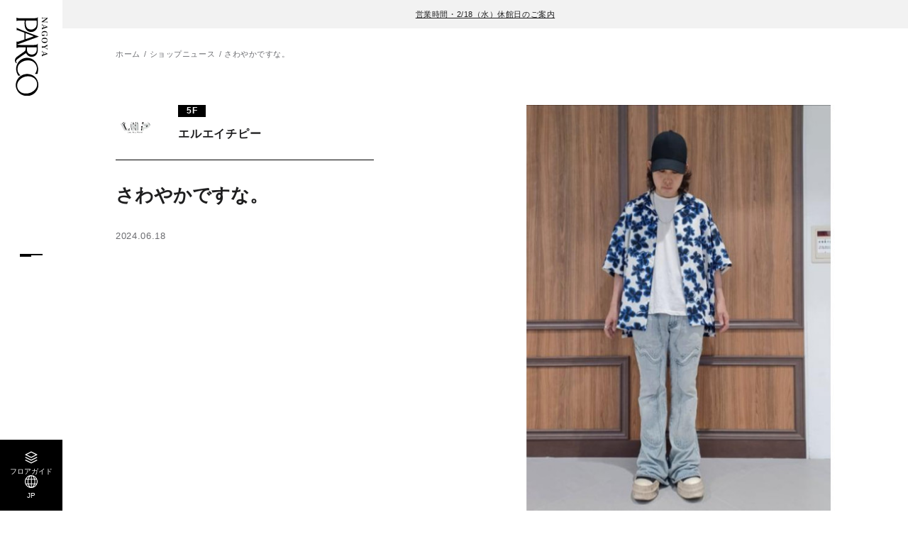

--- FILE ---
content_type: text/html; charset=UTF-8
request_url: https://nagoya.parco.jp/shopnews/?id=109344
body_size: 5428
content:
<!DOCTYPE html>
<html>
<head>
<!-- Google Tag Manager -->
<script>
    (function() {
        // ホスト名 => 言語への参照リスト
        var hostToLangList = {
            'en.nagoya.parco.jp': 'EN',
            'tw.nagoya.parco.jp': 'TW',
            'cn.nagoya.parco.jp': 'CN',
            'ko.nagoya.parco.jp': 'KO',
            'th.nagoya.parco.jp': 'TH',
        };

        // 言語 => GTMトラッキングIDへの参照リスト
        var langToTrackingIdList = {
            'EN': 'GTM-NKFVGV4V',
            'TW': 'GTM-T7LF6KTT',
            'CN': 'GTM-KQ7B3R2T',
            'KO': 'GTM-KVQZKFHT',
            'TH': 'GTM-TST974KV',
        };

        // デフォルトのトラッキングID
        var defaultTrackingId = 'GTM-TF6TM86'; // nagoya.parco.jp（日本語）用

        var host = location.host;
        var lang = hostToLangList[host] || 'JP';
        var trackingId = langToTrackingIdList[lang] || defaultTrackingId; // hostToLangList以外のドメインはdefaultTrackingIdを使用


        //languageボタンの設定
        document.addEventListener("DOMContentLoaded", () => {
            const langElement = document.querySelector('.js-lang');
            if (langElement) {
                langElement.textContent = lang;
            }
        });


        (function(w,d,s,l,i){
            w[l]=w[l]||[];
            w[l].push({'gtm.start': new Date().getTime(), event:'gtm.js'});
            var f=d.getElementsByTagName(s)[0], j=d.createElement(s), dl=l!='dataLayer'?'&l='+l:'';
            j.async=true;
            j.src='https://www.googletagmanager.com/gtm.js?id='+i+dl;
            f.parentNode.insertBefore(j,f);
        })(window, document, 'script', 'dataLayer', trackingId);
    })();
    </script>
    <!-- End Google Tag Manager -->
    <!-- Treasure Data -->
    <script type="text/javascript">
    !function(t,e){if(void 0===e[t]){e[t]=function(){e[t].clients.push(this),this._init=[Array.prototype.slice.call(arguments)]},e[t].clients=[];for(var r=function(t){return function(){return this["_"+t]=this["_"+t]||[],this["_"+t].push(Array.prototype.slice.call(arguments)),this}},s=["addRecord","set","trackEvent","trackPageview","trackClicks","ready"],a=0;a<s.length;a++){var c=s[a];e[t].prototype[c]=r(c)}var n=document.createElement("script");n.type="text/javascript",n.async=!0,n.src=("https:"===document.location.protocol?"https:":"http:")+"//cdn.treasuredata.com/sdk/1.9.2/td.min.js";var i=document.getElementsByTagName("script")[0];i.parentNode.insertBefore(n,i)}}("Treasure",this);
    // Configure an instance for your database
    var td = new Treasure({
        host: 'in.treasuredata.com',
        writeKey: '6933/3d392f2a3ad4e2ab99d0a7cb664a81240bf6268c',
        database: 'store_web'
    });
    // Enable cross-domain tracking
    td.set('$global', 'td_global_id', 'td_global_id');
    // track pageview information to 'pageviews' table
    td.trackPageview('pageviews');
</script>
<!-- Treasure Data -->
<meta charset="utf-8">
<meta name="viewport" content="width=device-width,initial-scale=1">
<meta name="format-detection" content="telephone=no">

<title>さわやかですな。 │ 名古屋PARCO-パルコ-</title>
<meta name="keywords" content="" />
<meta name="description" content="名古屋PARCOエルエイチピーの最新ニュースもお届けしています。">

<meta property="og:type" content="article">
<meta property="og:title" content="さわやかですな。 │ 名古屋PARCO-パルコ-">
<meta property="og:description" content="名古屋PARCOエルエイチピーの最新ニュースもお届けしています。">
<meta property="og:url" content="https://nagoya.parco.jp/pnews/detail/?id=109344">
<meta property="og:image" content="https://parco.jp/assets/images/kakukan/ogp.png?1767746893">
<meta property="og:site_name" content="名古屋PARCO-パルコ-">
<meta property="og:locale" content="ja_JP">

<meta name="twitter:card" content="summary_large_image">
<meta name="twitter:site" content="名古屋PARCO-パルコ-">
<meta name="twitter:image" content="https://parco.jp/assets/images/kakukan/ogp.png?1767746893">

<link rel="shortcut icon" href="/favicon.ico">
<link rel="apple-touch-icon" href="/assets/images/common/webclip.png">


<link rel="alternate" href="https://nagoya.parco.jp/shopnews/?id=109344" hreflang="ja">
<link rel="alternate" href="https://en.nagoya.parco.jp/shopnews/?id=109344" hreflang="en">
<link rel="alternate" href="https://cn.nagoya.parco.jp/shopnews/?id=109344" hreflang="zh">
<link rel="alternate" href="https://tw.nagoya.parco.jp/shopnews/?id=109344" hreflang="zh-tw">
<link rel="alternate" href="https://ko.nagoya.parco.jp/shopnews/?id=109344" hreflang="ko">
<link rel="alternate" href="https://th.nagoya.parco.jp/shopnews/?id=109344" hreflang="th">

<link rel="stylesheet" href="/assets/css/reset.css">
<link rel="stylesheet" href="/assets/css/common.css">
<link rel="stylesheet" href="/assets/css/store_original.css">
<link rel="stylesheet" href="/assets/css/lib/slick.min.css">
<link rel="stylesheet" href="/assets/css/shopnews.css">

<script src="/assets/js/lib/jquery.min.js"></script>
<script src="/assets/js/lib/js.cookie.min.js"></script>
<script src="/assets/js/lib/slick.min.js"></script>

<script type="application/ld+json">
[
    {
        "@context": "http://schema.org",
        "@type": "BreadcrumbList",
        "itemListElement": [
            {
                "@type": "ListItem",
                "position": 1,
                "item": {
                    "@id": "https://nagoya.parco.jp/",
                    "name": "名古屋PARCO-パルコ-"
                }
            },
            {
                "@type": "ListItem",
                "position": 2,
                "item": {
                    "@id": "https://nagoya.parco.jp/shopnews/",
                    "name": "ショップニュース"
                }
            },
            {
                "@type": "ListItem",
                "position": 3,
                "item": {
                    "@id": "https://nagoya.parco.jp/pnews/detail/?id=109344",
                    "name": "さわやかですな。"
                }
            }
        ]
    }
]
</script>

</head>
<body class="page-shopnews-detail" id="top">
<!-- Google Tag Manager (noscript) -->
<noscript><iframe src="https://www.googletagmanager.com/ns.html?id=GTM-TF6TM86"
height="0" width="0" style="display:none;visibility:hidden"></iframe></noscript>
<!-- End Google Tag Manager (noscript) -->
<div class="wrapper">

    
<div class="telop-block">
    <ul class="telop-list">
                    <li class="telop-item txt-link"><a href="https://nagoya.parco.jp/pnews/detail/?id=35877" >営業時間・2/18（水）休館日のご案内</a></li>                        </ul>
</div><!-- /.telop-block -->

<div class="c-hd__btn"><button class="js-gnavbtn" data-target="c-gnav__wrap--menu"></button></div>


<header class="c-hd">

    <div class="c-hd-main">
                <div class="c-hd-main__logo"><a href="/" class="opacity-link"><img src="/assets/images/common/logo_tate_nagoya.svg" alt="名古屋PARCO"></a></div>
        
        <ul class="c-hd-list01">
            <li class="c-hd-list01__item"><a href="/floor/" class="opacity-link">
                <div class="c-hd-list01__ico--floor"></div>
                <div class="c-hd-list01__txt">フロアガイド</div>
            </a></li>
            <li class="c-hd-list01__item"><button class="opacity-link js-gnavbtn" data-target="c-gnav__wrap--lang">
                <div class="c-hd-list01__ico--lang"></div>
                <div class="c-hd-list01__txt js-lang"></div>
            </button></li>
        </ul>

    </div><!-- /.c-hd-main -->

    <div class="c-hd-sub js-subhd">
        <ul class="c-hd-sub__list">
            <li class="c-hd-sub__item"><a href="/" class="opacity-link">ホーム</a></li>
            <li class="c-hd-sub__item"><a href="/event/" class="opacity-link">イベント</a></li>
            <li class="c-hd-sub__item"><a href="/pnews/" class="opacity-link">ニュース</a></li>
            <li class="c-hd-sub__item"><a href="/info/" class="opacity-link">アクセス</a></li>
        </ul>
    </div><!-- /.c-hd-sub -->

</header><!-- /.c-hd -->


<div class="c-hd-page__logo"><a href="/" class="opacity-link"><img src="/assets/images/common/logo_tate_nagoya.svg" alt="名古屋PARCO"></a></div>


<nav class="c-gnav js-gnav">
    <div class="c-gnav__back js-gnavclose"></div>

    <div class="c-gnav__wrap--menu js-gnavmenu">
        <ul class="c-gnav-list01">
            <li class="c-gnav-list01__item">
                <button class="opacity-link js-tglbtn">フロアガイド<span class="ico"></span></button>
                <ul class="c-gnav-sub js-tglarea">
                    <li class="c-gnav-sub__item"><a href="/floor/" class="opacity-link">フロア一覧</a></li>
                    <li class="c-gnav-sub__item"><a href="/shop/?category_search=alpha" class="opacity-link">ショップを探す</a></li>
                </ul>
            </li>
            <li class="c-gnav-list01__item"><a href="/info/" class="opacity-link">施設案内・アクセス</a></li>
            <li class="c-gnav-list01__item"><a href="/event/" class="opacity-link">イベント・ポップアップ</a></li>
            <li class="c-gnav-list01__item">
                <button class="opacity-link js-tglbtn">ニュース<span class="ico"></span></button>
                <ul class="c-gnav-sub js-tglarea">
                    <li class="c-gnav-sub__item"><a href="/pnews/" class="opacity-link">パルコからのお知らせ</a></li>
                    <li class="c-gnav-sub__item"><a href="/shopnews/" class="opacity-link">ショップからのお知らせ</a></li>
                </ul>
            </li>
                        <li class="c-gnav-list01__item"><a href="/shop/group/?gcd=restaurantcafe" class="opacity-link">レストラン・カフェ</a></li>
            <li class="c-gnav-list01__item"><a href="/taxfree/" class="opacity-link">TAX FREE</a></li>
        </ul>

        <ul class="c-gnav-list02">
            <li class="c-gnav-list02__item"><a href="https://members.parco.jp/page/introduction/" target="_blank" class="opacity-link">PARCOメンバーズ</a></li>
        </ul>

        <div class="c-gnav-lang sp-disp"><button class="opacity-link js-gnavbtn" data-target="c-gnav__wrap--lang">JP</button></div>

        <ul class="c-gnav-sns">
                        <li class="c-gnav-sns__item--ig"><a href="https://www.instagram.com/parco_nagoya_official/" target="_blank" class="opacity-link"><img src="/assets/images/common/ico_ig.svg" alt="Instagram"></a></li>
                                    <li class="c-gnav-sns__item--x"><a href="https://twitter.com/parco_nagoya" target="_blank" class="opacity-link"><img src="/assets/images/common/ico_x.svg" alt="X"></a></li>
                                                <li class="c-gnav-sns__item--tt"><a href="https://www.tiktok.com/@nagoya_parco" target="_blank" class="opacity-link"><img src="/assets/images/common/ico_tt.svg" alt="TikTok"></a></li>
                                    <li class="c-gnav-sns__item--line"><a href="https://page.line.me/nagoyaparco" target="_blank" class="opacity-link"><img src="/assets/images/common/ico_line.svg" alt="LINE"></a></li>
                                </ul>

    </div>

    <div class="c-gnav__wrap--lang js-gnavmenu">
        <ul class="c-gnav-list01">
            <li class="c-gnav-list01__item"><a href="https://en.nagoya.parco.jp/" class="opacity-link cl-notranslate cl-norewrite">ENGLISH</a></li>
            <li class="c-gnav-list01__item"><a href="https://tw.nagoya.parco.jp/" class="opacity-link cl-notranslate cl-norewrite">繁体字</a></li>
            <li class="c-gnav-list01__item"><a href="https://cn.nagoya.parco.jp/" class="opacity-link cl-notranslate cl-norewrite">簡体字</a></li>
            <li class="c-gnav-list01__item"><a href="https://ko.nagoya.parco.jp/" class="opacity-link cl-notranslate cl-norewrite">한국어</a></li>
            <li class="c-gnav-list01__item"><a href="https://th.nagoya.parco.jp/" class="opacity-link cl-notranslate cl-norewrite">ภาษาไทย</a></li>
            <li class="c-gnav-list01__item"><a href="https://nagoya.parco.jp/" class="opacity-link cl-notranslate cl-norewrite">日本語</a></li>
        </ul>
    </div>

</nav><!-- /.c-nav--menu -->

    <main class="main-cont">
        <div class="c-breadcrumb c-cont01">
            <ol class="c-breadcrumb__list cont-in">
                <li class="c-breadcrumb__item"><a href="/" class="opacity-link">ホーム</a></li>
                <li class="c-breadcrumb__item"><a href="/shopnews/" class="opacity-link">ショップニュース</a></li>
                <li class="c-breadcrumb__item">さわやかですな。</li>
            </ol>
        </div>


        <section class="c-cont01 shopnews-detail">
            <div class="sec-in">

                <div class="c-article01">

                    <div class="c-article01-head">
                        <div class="c-article01-shop">

                                                        <div class="c-article01-shop__logo"><img src="https://image.parco.jp/SCCWEB/image/nagoya/store/storage/w750xh750/shop_lhp.jpg" alt="エルエイチピー"></div>

                            <div class="c-article01-shop__detail">

                                                                <div class="c-article01-shop__floor">5F</div>

                                                                <div class="c-article01-shop__name">エルエイチピー</div>

                                                                <div class="c-article01-shop__kana"></div>
                            </div>
                        </div>

                                                <h1 class="c-article01-head__ttl">さわやかですな。</h1>

                                                <div class="c-article01-head__txt01">2024.06.18</div>
                        <div class="c-btn-share js-share"><button class="opacity-link">記事をシェア</button></div>
                    </div>

                    <div class="c-article01-main">

                                                <div class="c-article01-main__img js-slider">

                                                                                        <div class="img"><img src="https://image.parco.jp/SCCWEB/image/nagoya/shop/026074/w580xh580/20240618183006_24300194_wear_snap.jpg" alt=""></div>
                            
                        </div>

                                                                            <div class="c-article01-main__txt wysiwyg"><p>さわやかですな。</p></div>
                                                

                                                                        <div class="c-article01-main__wear">

                                                        <div class="img"><img id="wear_profile_image" data-wear-username="Toshiki Masuda" data-wear-snapid="" src="https://image.parco.jp/SCCWEB/image/nagoya/shop/026074/w80xh80/20240618183006_24300194_wear_profile.jpg"></div>

                            <div class="info">

                                                                <div class="name">Toshiki Masuda</div>

                                                                <div class="height">170cm</div>

                            </div>

                                                        <div class="logo"><img id="wear_logo_image" data-wear-username="Toshiki Masuda" data-wear-snapid="" class="alignright size-full" src="/assets/images/shopnews/logo_wear.jpg" alt=""></div>

                        </div>
                                                                        <div class="c-box01">
                            <div class="c-box01__head">Shop Information
                            </div>
                            <dl class="c-box01__list--type01">

                                                                <div class="c-box01__item">

                                                                        <dt>ショップ名</dt>

                                                                        <dd>エルエイチピー</dd>
                                </div>
                                                                
                                
                                
                                                            </dl>


                                                        <div class="c-btn02"><a href="/shop/detail/?cd=026074">ショップ詳細を見る</a></div>
                        </div>


                                                <div class="c-pager c-cont01">
                            <div class="c-pager__in">

                                                                                                    <div class="c-pager__btn--prev"><span>前のページへ</span></div>
                                                                                                                                    <div class="c-pager__btn--next"><a href="/shopnews/?id=117219" class="opacity-link">次のページへ</a></div>
                                                            </div>
                        </div>
                    </div>

                </div>

            </div>
        </section>


        <section class="c-cont01 shopnews-other">
            <div class="sec-in">

                <h2 class="c-ttl02">Shop News</h2>

                <ul class="col1-3">

                                                            <li class="c-card05">

                                                <a href="/shopnews/?id=117235" class="opacity-link">

                                                        <div class="c-card05__img"><img loading="lazy" src="https://image.parco.jp/SCCWEB/image/nagoya/shop/026074/wt136xht136/20260111120007_26205789_wear_snap.jpg" alt="シャギーシャツおすすめです"></div>

                            <div class="c-card05__detail">
                                                                <div class="c-card05__txt01">シャギーシャツおすすめです</div>

                                                                <div class="c-card05__txt02">2026.01.11</div>
                            </div>
                        </a>
                    </li>
                                        <li class="c-card05">

                                                <a href="/shopnews/?id=117219" class="opacity-link">

                                                        <div class="c-card05__img"><img loading="lazy" src="https://image.parco.jp/SCCWEB/image/nagoya/shop/026074/wt136xht136/20260110113006_26202835_wear_snap.jpg" alt="トップスはLHP別注のニードル..."></div>

                            <div class="c-card05__detail">
                                                                <div class="c-card05__txt01">トップスはLHP別注のニードル...</div>

                                                                <div class="c-card05__txt02">2026.01.10</div>
                            </div>
                        </a>
                    </li>
                                        <li class="c-card05">

                                                <a href="/shopnews/?id=117220" class="opacity-link">

                                                        <div class="c-card05__img"><img loading="lazy" src="https://image.parco.jp/SCCWEB/image/nagoya/shop/026074/wt136xht136/20260110113006_26202828_wear_snap.jpg" alt="トップスはダンケシェーンのニッ..."></div>

                            <div class="c-card05__detail">
                                                                <div class="c-card05__txt01">トップスはダンケシェーンのニッ...</div>

                                                                <div class="c-card05__txt02">2026.01.10</div>
                            </div>
                        </a>
                    </li>
                                        <li class="c-card05">

                                                <a href="/shopnews/?id=117221" class="opacity-link">

                                                        <div class="c-card05__img"><img loading="lazy" src="https://image.parco.jp/SCCWEB/image/nagoya/shop/026074/wt136xht136/20260110113006_26202799_wear_snap.jpg" alt="大人気です"></div>

                            <div class="c-card05__detail">
                                                                <div class="c-card05__txt01">大人気です</div>

                                                                <div class="c-card05__txt02">2026.01.10</div>
                            </div>
                        </a>
                    </li>
                                        <li class="c-card05">

                                                <a href="/shopnews/?id=117222" class="opacity-link">

                                                        <div class="c-card05__img"><img loading="lazy" src="https://image.parco.jp/SCCWEB/image/nagoya/shop/026074/wt136xht136/20260110113007_26202793_wear_snap.jpg" alt="サイズ感よし！"></div>

                            <div class="c-card05__detail">
                                                                <div class="c-card05__txt01">サイズ感よし！</div>

                                                                <div class="c-card05__txt02">2026.01.10</div>
                            </div>
                        </a>
                    </li>
                                        <li class="c-card05">

                                                <a href="/shopnews/?id=117199" class="opacity-link">

                                                        <div class="c-card05__img"><img loading="lazy" src="https://image.parco.jp/SCCWEB/image/nagoya/shop/026074/wt136xht136/20260109150009_26199930_wear_snap.jpg" alt="ダンケシェーンのダウンを着まし..."></div>

                            <div class="c-card05__detail">
                                                                <div class="c-card05__txt01">ダンケシェーンのダウンを着まし...</div>

                                                                <div class="c-card05__txt02">2026.01.09</div>
                            </div>
                        </a>
                    </li>
                                                        </ul>

            </div>
        </section>


    </main><!-- /.main-cont -->

    <footer class="c-ft">
            <div class="c-ft-info c-cont01">
            <div class="c-ft-info__head">Information</div>
            <div class="c-ft-info__img"><img src="/assets/images/common/img_ft01.png" alt="名古屋PARCO"></div>

            <div class="c-ft-info-box">
                <div class="c-ft-info-box__head">
                    <div class="head">基本情報</div>
                </div>
                <dl class="c-ft-info-box__list">
                                        <div class="c-ft-info-box__item">
                        <dt>住所</dt>
                        <dd>
                        愛知県名古屋市中区栄3-29-1
                                                                                </dd>
                    </div>

                                        <div class="c-ft-info-box__item">
                        <dt>電話</dt>
                        <dd>
                        052-264-8111                                                                                </dd>
                    </div>
                </dl>


                                <div class="c-ft-info-box__head">
                    <div class="head">営業時間</div>
                    <div class="note">※一部店舗は営業時間が異なります。</div>
                </div>

                <dl class="c-ft-info-box__list">

                                                                                                        <div class="c-ft-info-box__item">
                        <dt>全館</dt>
                        <dd>10:00～20:00　</dd>
                    </div>
                                                                                                    <div class="c-ft-info-box__item">
                        <dt>西館7F<br>レストラン</dt>
                        <dd>11:00～21:30                                                        <div class="link"><a href="/shop/group/?gcd=restaurantcafe" target="_blank" class="txt-link">フロアガイドを見る</a></div>
                        </dd>
                    </div>
                                                                            </dl>

                <ul class="c-ft-info-box__btn">
                    <li class="c-btn02 facility"><a href="/info/">アクセス・施設案内</a></li>
                </ul>
            </div>

            <div class="c-ft-info-ig">
                <div class="c-ft-info-ig__head">最新情報をインスタグラムで続々更新中！</div>
                <div class="c-ft-info-ig__account">
                    <div class="c-ft-info-ig__logo"><img src="/assets/images/common/logo_yoko_nagoya.svg" alt="名古屋PARCO"></div>
                    <div class="c-ft-info-ig__txt">
                        parco_nagoya_official<br>
                        <span class="fwB">名古屋PARCO</span>
                    </div>
                </div>
                <div class="c-btn02 re"><a target="_blank" href="https://www.instagram.com/parco_nagoya_official/" class="fwB">フォローする</a></div>
            </div>
        </div><!-- /.c-ft-info -->
    
    <div class="c-ft-bottom">
        <ul class="c-ft-list">
            <li class="c-ft-list__item"><a href="https://www.parco.co.jp/terms/" target="_blank" class="opacity-link">ご利用規約</a></li>
            <li class="c-ft-list__item"><a href="https://www.parco.co.jp/privacy/" target="_blank" class="opacity-link">プライバシーポリシー</a></li>
            <li class="c-ft-list__item"><a href="https://www.parco.co.jp/contact/" target="_blank" class="opacity-link">お問合わせ</a></li>
        </ul>

        <div class="c-ft-copyright">COPYRIGHT &copy; PARCO.CO.,LTD. ALL RIGHTS RESERVED.</div>
    </div><!-- /.c-ft-bottom -->

</footer><!-- /.c-ft -->

</div><!-- /.wrapper -->




<script src="/assets/js/common.js"></script>
<script src="/assets/js/store_original.js"></script>
<script src="/assets/js/shopnews.js"></script>

<script src="https://hpadmin.transer.com/js/cl_langselecter.js"></script>
</body>
</html>


--- FILE ---
content_type: text/css
request_url: https://nagoya.parco.jp/assets/css/shopnews.css
body_size: 340
content:
/* =========================================================
shop news
========================================================= */
/*------------------------------------------
list
------------------------------------------*/
@media (max-width: 768px) {
  .shopnews-list {
    padding: 0;
  }
}
@media (max-width: 768px) {
  .shopnews-list .c-card05 {
    padding: 0 20px;
  }
}
.shopnews-list .c-card05__img img {
  -o-object-fit: cover;
     object-fit: cover;
  width: 100%;
  height: 100%;
}
@media (max-width: 768px) {
  .shopnews-list .c-card05:nth-child(3n-2):not(:first-child) {
    padding: 8px 0;
  }
}
@media (max-width: 768px) {
  .shopnews-list .c-card05:nth-child(3n-2):not(:first-child) a {
    display: block;
  }
}
@media (max-width: 768px) {
  .shopnews-list .c-card05:nth-child(3n-2):not(:first-child) .c-card05__img {
    width: 100%;
    aspect-ratio: 15/8;
    overflow: hidden;
  }
}
@media (max-width: 768px) {
  .shopnews-list .c-card05:nth-child(3n-2):not(:first-child) .c-card05__img img {
    width: 100vw;
    height: 100vw;
  }
}
@media (min-width: 769px) {
  .shopnews-list .c-card05:nth-child(3n-2):not(:first-child) .c-card05__img img {
    transform: none !important;
  }
}
@media (max-width: 768px) {
  .shopnews-list .c-card05:nth-child(3n-2):not(:first-child) .c-card05__detail {
    margin: 15px auto 0;
    padding: 0 20px;
    text-align: center;
  }
}
@media (max-width: 768px) {
  .shopnews-list .c-card05:nth-child(3n-2):not(:first-child) .c-card05__txt01 {
    font-size: 20px;
  }
}

/* =========================================================
shop news detail
========================================================= */
/*------------------------------------------
other
------------------------------------------*/
@media (max-width: 768px) {
  .shopnews-other {
    padding-top: 64px;
  }
}
@media (min-width: 769px) {
  .shopnews-other {
    padding-top: 104px;
  }
}
@media (max-width: 768px) {
  .shopnews-other .col1-3 {
    margin: 32px auto 0;
  }
}
@media (min-width: 769px) {
  .shopnews-other .col1-3 {
    margin: 46px auto 0;
  }
}

.c-article01-main__txt .wear_staff_info {
  display: none;
}
/*# sourceMappingURL=../css/maps/shopnews.css.map */


--- FILE ---
content_type: application/javascript
request_url: https://nagoya.parco.jp/assets/js/shopnews.js
body_size: 174
content:
/*  stack
------------------------------------------------------------------------------------------------------------------------*/
$(function(){
    cmnSlider();
    itemParallax();
});



/*  itemParallax
------------------------------------------------------------------------------------------------------------------------*/
function itemParallax(){
    const itemCount = $('.js-parallax').children('*').length;

    if(itemCount >= 4) {
        const target = $('.js-parallax').children('*:nth-child(3n-2):not(:first-child)'),
              targetArea = target.find('.c-card05__img'),
              targetItem = target.find('.c-card05__img img');

        gsap.fromTo(targetItem,
            {
                y: 0
            },
            {
                y: '-45%',
                scrollTrigger: {
                trigger: '.js-parallax',
                start: "top 50%",
                end: "bottom 50%",
                scrub: 0.3,
                // markers: true,
                },
            }
        )
    }
}
